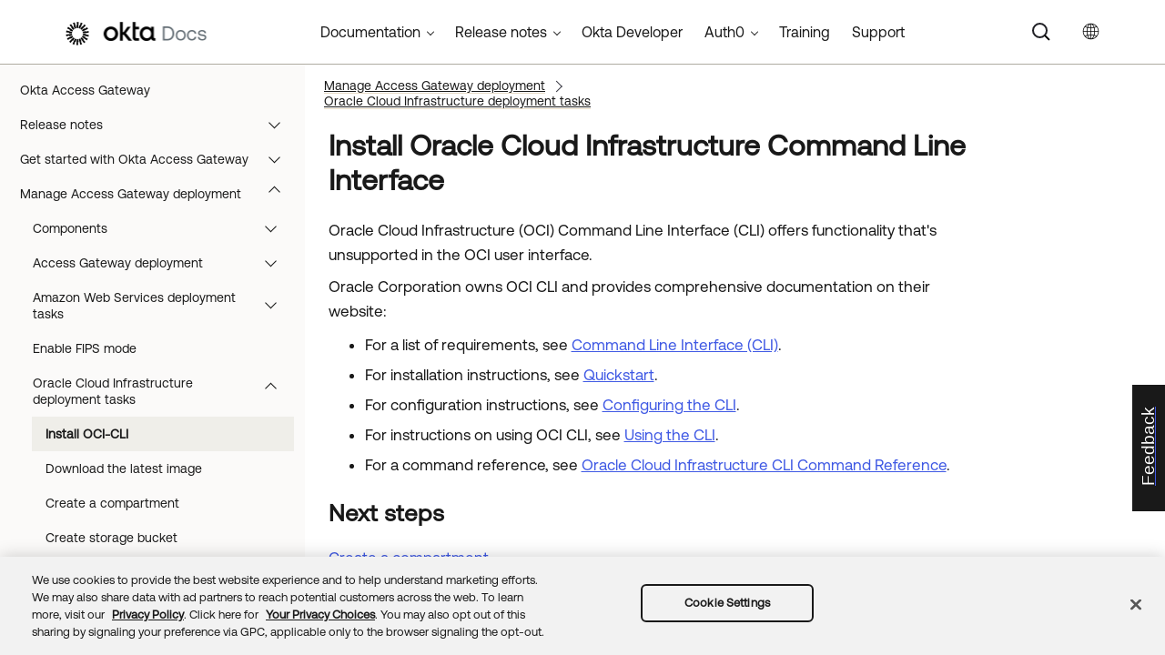

--- FILE ---
content_type: application/javascript; charset=UTF-8
request_url: https://help.okta.com/oag/en-us/Data/Tocs/oag__toc_oag_root_Chunk0.js?t=638981362833184962
body_size: 4569
content:
define({'/content/topics/access-gateway/about-access-gateway-applications.htm':{i:[251],t:['Applications'],b:['']},'/content/topics/access-gateway/about-admin-renomination.htm':{i:[202],t:['Admin renomination'],b:['']},'/content/topics/access-gateway/about-application-advanced.htm':{i:[258],t:['Advanced application settings'],b:['']},'/content/topics/access-gateway/about-application-attribute-datasources.htm':{i:[263],t:['Application attribute Data Stores'],b:['']},'/content/topics/access-gateway/about-application-attribute-elements.htm':{i:[264],t:['About application attribute elements'],b:['']},'/content/topics/access-gateway/about-application-attributes.htm':{i:[255],t:['Application attributes'],b:['']},'/content/topics/access-gateway/about-application-behaviors.htm':{i:[256],t:['App behaviors'],b:['']},'/content/topics/access-gateway/about-application-certificate-use.htm':{i:[207],t:['App certificate use'],b:['']},'/content/topics/access-gateway/about-application-cookie-headers.htm':{i:[321],t:['About application cookie headers fields'],b:['']},'/content/topics/access-gateway/about-application-datastores.htm':{i:[259],t:['Application data stores'],b:['']},'/content/topics/access-gateway/about-application-essentials.htm':{i:[253],t:['App essentials'],b:['']},'/content/topics/access-gateway/about-application-integration.htm':{i:[24],t:['Application integration overview'],b:['']},'/content/topics/access-gateway/about-application-policy-precedence.htm':{i:[418],t:['App policy precedence'],b:['']},'/content/topics/access-gateway/about-application-policy.htm':{i:[257],t:['App policy'],b:['']},'/content/topics/access-gateway/about-application-prot-web-res.htm':{i:[254],t:['App-protected web resources'],b:['']},'/content/topics/access-gateway/about-application-settings.htm':{i:[252],t:['Application settings'],b:['']},'/content/topics/access-gateway/about-backup-restore.htm':{i:[162],t:['Backup and restore operations'],b:['']},'/content/topics/access-gateway/about-cert-chain-validation.htm':{i:[208],t:['Client certificate validation behavior'],b:['']},'/content/topics/access-gateway/about-high-availability.htm':{i:[13],t:['High availability'],b:['']},'/content/topics/access-gateway/about-load-balancers.htm':{i:[195],t:['Load balancers'],b:['']},'/content/topics/access-gateway/about-log-levels.htm':{i:[176],t:['Logging levels'],b:['']},'/content/topics/access-gateway/about-log-storage.htm':{i:[178],t:['Logging storage'],b:['']},'/content/topics/access-gateway/about-logging.htm':{i:[175],t:['Logging'],b:['']},'/content/topics/access-gateway/about-networking-interfaces.htm':{i:[64],t:['Network interfaces'],b:['']},'/content/topics/access-gateway/about-oag-architecture-components.htm':{i:[63],t:['Components'],b:['']},'/content/topics/access-gateway/about-oag-certificates.htm':{i:[206],t:['Certificate use'],b:['']},'/content/topics/access-gateway/about-oag-deployment-tasks.htm':{i:[12],t:['Access Gateway deployment tasks'],b:['']},'/content/topics/access-gateway/about-oag-dns.htm':{i:[11],t:['DNS use'],b:['']},'/content/topics/access-gateway/about-oag-hc-lifecycle.htm':{i:[16],t:['Load balancing protected web resource health check lifecycle'],b:['']},'/content/topics/access-gateway/about-oag-lb-health-checks.htm':{i:[15],t:['Health checks for load balancing'],b:['']},'/content/topics/access-gateway/about-oag-load-balancers.htm':{i:[14],t:['Load balancing'],b:['']},'/content/topics/access-gateway/about-oag-log-files.htm':{i:[181,457],t:['Log formats and examples','Log Formats and examples'],b:['','']},'/content/topics/access-gateway/about-oag-monitoring.htm':{i:[17],t:['Monitoring'],b:['']},'/content/topics/access-gateway/about-oag-prereqs.htm':{i:[25,67],t:['Access Gateway deployment prerequisites','Access Gateway deployment prerequisites'],b:['','']},'/content/topics/access-gateway/about-oag-security-bp.htm':{i:[61],t:['Security best practices'],b:['']},'/content/topics/access-gateway/about-oag-ssl-term.htm':{i:[214],t:['SSL Termination'],b:['']},'/content/topics/access-gateway/about-oag-support-vpn.htm':{i:[19],t:['Okta Support access'],b:['']},'/content/topics/access-gateway/about-oag.htm':{i:[4],t:['Introduction to Access Gateway'],b:['']},'/content/topics/access-gateway/about-oktatenant-as-idp.htm':{i:[21],t:['Okta as IdP'],b:['']},'/content/topics/access-gateway/about-selective-upgrade.htm':{i:[18],t:['Selective upgrade'],b:['']},'/content/topics/access-gateway/about-sessions.htm':{i:[20],t:['Access Gateway and sessions'],b:['']},'/content/topics/access-gateway/about-trusted-domains.htm':{i:[172],t:['About trusted domains'],b:['']},'/content/topics/access-gateway/access-and-monitor-logs.htm':{i:[177],t:['Access and monitor logs from the Access Gateway Management console'],b:['']},'/content/topics/access-gateway/add-admin-app-okta-app.htm':{i:[157],t:['Create the application'],b:['']},'/content/topics/access-gateway/add-admin-app-okta-group.htm':{i:[156],t:['Add an Okta org group'],b:['']},'/content/topics/access-gateway/add-admin-app-okta-test.htm':{i:[158],t:['Test the Admin app integration'],b:['']},'/content/topics/access-gateway/add-admin-app-okta.htm':{i:[155],t:['Add an Access Gateway Admin UI console  app'],b:['']},'/content/topics/access-gateway/add-app-jde-app.htm':{i:[346],t:['Create the app in Access Gateway'],b:['']},'/content/topics/access-gateway/add-app-jde-enable-sso.htm':{i:[345],t:['Enable SSO in JD Edwards EnterpriseOne Console'],b:['']},'/content/topics/access-gateway/add-app-jde-group.htm':{i:[344],t:['Add an Okta org group'],b:['']},'/content/topics/access-gateway/add-app-jde-ref-arch.htm':{i:[348],t:['Oracle JD Edwards reference architecture'],b:['']},'/content/topics/access-gateway/add-app-jde-test.htm':{i:[347],t:['Test a JD Edwards-based app'],b:['']},'/content/topics/access-gateway/add-app-jde.htm':{i:[343],t:['Add an Oracle JD Edwards app'],b:['']},'/content/topics/access-gateway/add-app-kerberos-add-ker-service.htm':{i:[282],t:['Add Kerberos service'],b:['']},'/content/topics/access-gateway/add-app-kerberos-app.htm':{i:[284],t:['Create a Microsoft IIS IWA application'],b:['']},'/content/topics/access-gateway/add-app-kerberos-create-keytab.htm':{i:[281],t:['Create keytab'],b:['']},'/content/topics/access-gateway/add-app-kerberos-delegated-auth.htm':{i:[283],t:['Configure Windows Server IIS for constrained delegation'],b:['']},'/content/topics/access-gateway/add-app-kerberos-group.htm':{i:[278],t:['Add an Okta org group'],b:['']},'/content/topics/access-gateway/add-app-kerberos-ref-arch.htm':{i:[277],t:['Kerberos overview'],b:['']},'/content/topics/access-gateway/add-app-kerberos-test.htm':{i:[285],t:['Test Kerberos application'],b:['']},'/content/topics/access-gateway/add-app-kerberos-ts.htm':{i:[286],t:['Kerberos application troubleshooting and best practices'],b:['']},'/content/topics/access-gateway/add-app-kerberos-windns.htm':{i:[279],t:['Add Access Gateway to Windows DNS'],b:['']},'/content/topics/access-gateway/add-app-kerberos-winsa.htm':{i:[280],t:['Create a Windows Access Gateway service account'],b:['']},'/content/topics/access-gateway/add-app-kerberos.htm':{i:[276],t:['Add a Kerberos app'],b:['']},'/content/topics/access-gateway/add-app-peoplesoft.htm':{i:[395],t:['Add an Oracle PeopleSoft app'],b:['']},'/content/topics/access-gateway/add-app-portal-attributes.htm':{i:[291],t:['Add additional attributes'],b:['']},'/content/topics/access-gateway/add-app-portal-cert.htm':{i:[290],t:['Assign a certificate to a portal application'],b:['']},'/content/topics/access-gateway/add-app-portal-create.htm':{i:[289],t:['Create Access Gateway application'],b:['']},'/content/topics/access-gateway/add-app-portal-group.htm':{i:[288],t:['Add an Okta org group'],b:['']},'/content/topics/access-gateway/add-app-portal-policy.htm':{i:[292],t:['Add a redirect policy to a portal app'],b:['']},'/content/topics/access-gateway/add-app-portal-test.htm':{i:[293],t:['Test a portal-based app'],b:['']},'/content/topics/access-gateway/add-app-portal.htm':{i:[287],t:['Add a portal application'],b:['']},'/content/topics/access-gateway/add-app-ps-app.htm':{i:[399],t:['Configure the PeopleSoft application'],b:['']},'/content/topics/access-gateway/add-app-ps-config-pcode.htm':{i:[397],t:['Configure PeopleCode using the PeopleTools desktop client'],b:['']},'/content/topics/access-gateway/add-app-ps-config-psoft.htm':{i:[398],t:['Configure PeopleSoft using the PeopleSoft web portal'],b:['']},'/content/topics/access-gateway/add-app-ps-ref-arch.htm':{i:[396],t:['Oracle PeopleSoft reference architecture'],b:['']},'/content/topics/access-gateway/add-app-ps-test.htm':{i:[400],t:['Test Oracle PeopleSoft application'],b:['']},'/content/topics/access-gateway/add-app-qlik-app.htm':{i:[412],t:['Create the Qlik  app'],b:['']},'/content/topics/access-gateway/add-app-qlik-attr.htm':{i:[414],t:['Confirm Qlik app attributes'],b:['']},'/content/topics/access-gateway/add-app-qlik-cert.htm':{i:[413],t:['Assign a certificate to a Qlik app'],b:['']},'/content/topics/access-gateway/add-app-qlik-test.htm':{i:[415],t:['Test the Qlik integration'],b:['']},'/content/topics/access-gateway/add-app-qlik.htm':{i:[411],t:['Add a Qlik app'],b:['']},'/content/topics/access-gateway/add-app-saml-obtain-saml-info.htm':{i:[297],t:['Obtain required SAML data'],b:['']},'/content/topics/access-gateway/add-app-saml-pass-thru-add-bookmark.htm':{i:[300],t:['Add an Okta bookmark application'],b:['']},'/content/topics/access-gateway/add-app-saml-pass-thru-add-oag.htm':{i:[299],t:['Create an Access Gateway SAML proxy application'],b:['']},'/content/topics/access-gateway/add-app-saml-pass-thru-add-okta.htm':{i:[298],t:['Add an Okta SAML application'],b:['']},'/content/topics/access-gateway/add-app-saml-pass-thru-arch.htm':{i:[295],t:['SAML pass through reference architecture'],b:['']},'/content/topics/access-gateway/add-app-saml-pass-thru-group.htm':{i:[296],t:['Add an Okta org group'],b:['']},'/content/topics/access-gateway/add-app-saml-pass-thru-hide.htm':{i:[301],t:['Hide applications'],b:['']},'/content/topics/access-gateway/add-app-saml-pass-thru-test.htm':{i:[302],t:['Test the SAML pass through application'],b:['']},'/content/topics/access-gateway/add-app-saml-pass-thru.htm':{i:[294],t:['Add a SAML pass-through app'],b:['']},'/content/topics/access-gateway/add-app-sharepoint-arch.htm':{i:[304],t:['SharePoint application architecture'],b:['']},'/content/topics/access-gateway/add-app-sharepoint-conf-as-iisiwa.htm':{i:[308],t:['Configure SharePoint as IIS IWA application'],b:['']},'/content/topics/access-gateway/add-app-sharepoint-conf-as-revproxy.htm':{i:[309],t:['Configure SharePoint to work with a reverse proxy'],b:['']},'/content/topics/access-gateway/add-app-sharepoint-configure-kerb.htm':{i:[307],t:['Configure SharePoint as Kerberos'],b:['']},'/content/topics/access-gateway/add-app-sharepoint-confspn.htm':{i:[306],t:['Configure a SharePoint SPN and enable Kerberos'],b:['']},'/content/topics/access-gateway/add-app-sharepoint-review-current.htm':{i:[305],t:['Review and document existing architecture'],b:['']},'/content/topics/access-gateway/add-app-sharepoint-test.htm':{i:[310],t:['Test SharePoint integration'],b:['']},'/content/topics/access-gateway/add-app-sharepoint.htm':{i:[303],t:['Add a SharePoint application'],b:['']},'/content/topics/access-gateway/add-app-websocket-app.htm':{i:[312],t:['Create the application in Access Gateway'],b:['']},'/content/topics/access-gateway/add-app-websocket-attrs.htm':{i:[314],t:['Add attributes'],b:['']},'/content/topics/access-gateway/add-app-websocket-cert.htm':{i:[313],t:['Assign certificate to a web socket application'],b:['']},'/content/topics/access-gateway/add-app-websocket-policy.htm':{i:[315],t:['Add required access policy'],b:['']},'/content/topics/access-gateway/add-app-websocket-test.htm':{i:[316],t:['Test WebSocket-based applications'],b:['']},'/content/topics/access-gateway/add-app-websocket-ts.htm':{i:[317],t:['Troubleshoot a WebSocket integration'],b:['']},'/content/topics/access-gateway/add-app-websocket.htm':{i:[311],t:['Add a Websocket-based application'],b:['']},'/content/topics/access-gateway/add-generic-header-app-attrs.htm':{i:[273],t:['Add additional header app attributes'],b:['']},'/content/topics/access-gateway/add-generic-header-app-cert.htm':{i:[272],t:['Add a certificate to the header application'],b:['']},'/content/topics/access-gateway/add-generic-header-app-oapp.htm':{i:[271],t:['Create the application in Access Gateway'],b:['']},'/content/topics/access-gateway/add-generic-header-app-policy.htm':{i:[274],t:['Add additional header app policy'],b:['']},'/content/topics/access-gateway/add-generic-header-app-test.htm':{i:[275],t:['Test a header based application'],b:['']},'/content/topics/access-gateway/add-generic-header-app.htm':{i:[269],t:['Add a generic header app'],b:['']},'/content/topics/access-gateway/add-generic-header-ref-arch.htm':{i:[270],t:['Header reference architecture'],b:['']},'/content/topics/access-gateway/add-no-auth-app-attrs.htm':{i:[352],t:['Add additional no-auth app attributes'],b:['']},'/content/topics/access-gateway/add-no-auth-app-cert.htm':{i:[351],t:['Add a certificate to the no auth application'],b:['']},'/content/topics/access-gateway/add-no-auth-app-oapp.htm':{i:[350],t:['Create no-auth application in Access Gateway'],b:['']},'/content/topics/access-gateway/add-no-auth-app-test.htm':{i:[353],t:['Test the no-auth app'],b:['']},'/content/topics/access-gateway/add-no-auth-app.htm':{i:[349],t:['Add a no-auth app to Access Gateway'],b:['']},'/content/topics/access-gateway/add-oracle-accessgate-app.htm':{i:[355],t:['Create Oracle AccessGate app'],b:['']},'/content/topics/access-gateway/add-oracle-accessgate-test.htm':{i:[356],t:['Test the Oracle AccessGate integration'],b:['']},'/content/topics/access-gateway/add-oracle-accessgate.htm':{i:[354],t:['Add an Oracle AccessGate app'],b:['']},'/content/topics/access-gateway/add-oracle-appx-app.htm':{i:[363],t:['Create an Oracle Application Express app'],b:['']},'/content/topics/access-gateway/add-oracle-appx-attrs.htm':{i:[365],t:['Confirm Oracle Application Express application attributes'],b:['']},'/content/topics/access-gateway/add-oracle-appx-cert.htm':{i:[364],t:['Assign a certificate to an Oracle Application Express application'],b:['']},'/content/topics/access-gateway/add-oracle-appx-test.htm':{i:[366],t:['Test the Oracle Application Express integration'],b:['']},'/content/topics/access-gateway/add-oracle-appx.htm':{i:[362],t:['Add an Oracle Application Express app'],b:['']},'/content/topics/access-gateway/add-oracle-bi-app.htm':{i:[368],t:['Create the Oracle BI Enterprise Edition app'],b:['']},'/content/topics/access-gateway/add-oracle-bi-attr.htm':{i:[370],t:['Confirm Oracle BI Enterprise Edition app attributes'],b:['']},'/content/topics/access-gateway/add-oracle-bi-cert.htm':{i:[369],t:['Assign a certificate to an Oracle BI Enterprise Express app'],b:['']},'/content/topics/access-gateway/add-oracle-bi-test.htm':{i:[371],t:['Test the Oracle BI Enterprise Edition integration'],b:['']},'/content/topics/access-gateway/add-oracle-bi.htm':{i:[367],t:['Add an Oracle BI Enterprise Edition app'],b:['']},'/content/topics/access-gateway/add-oracle-demantra-app.htm':{i:[373],t:['Create the Oracle Demantra app'],b:['']},'/content/topics/access-gateway/add-oracle-demantra-attr.htm':{i:[375],t:['Confirm Oracle Demantra app attributes'],b:['']},'/content/topics/access-gateway/add-oracle-demantra-cert.htm':{i:[374],t:['Assign a certificate to an Oracle Demantra app'],b:['']},'/content/topics/access-gateway/add-oracle-demantra-test.htm':{i:[376],t:['Test the Oracle Demantra integration'],b:['']},'/content/topics/access-gateway/add-oracle-demantra.htm':{i:[372],t:['Add an Oracle Demantra app'],b:['']},'/content/topics/access-gateway/add-oracle-ebs-classic-ref-arch.htm':{i:[379],t:['Oracle E-Business Suite with Access Gateway Classic SSO reference architecture'],b:['']},'/content/topics/access-gateway/add-oracle-ebs-rapid-ref-arch.htm':{i:[378],t:['Oracle E-Business Suite with Access Gateway Rapid SSO reference architecture'],b:['']},'/content/topics/access-gateway/add-oracle-ebs-sso-app.htm':{i:[382],t:['Create the Rapid or Classic EBS app'],b:['']},'/content/topics/access-gateway/add-oracle-ebs-sso-config-rapid.htm':{i:[381],t:['Configure Oracle E-Business Suite for Rapid SSO and create the DBC file'],b:['']},'/content/topics/access-gateway/add-oracle-ebs-sso-group.htm':{i:[380],t:['Add an Okta org group'],b:['']},'/content/topics/access-gateway/add-oracle-ebs-sso-test.htm':{i:[383],t:['Test the Oracle E-Business Suite integration'],b:['']},'/content/topics/access-gateway/add-oracle-ebs-sso.htm':{i:[377],t:['Integrate an Oracle E-Business Suite app with Access Gateway'],b:['']},'/content/topics/access-gateway/add-oracle-ebs-troubleshooting.htm':{i:[384],t:['Troubleshoot Oracle E-Business Suite apps'],b:['']},'/content/topics/access-gateway/add-oracle-forms-app.htm':{i:[386],t:['Create the Oracle Forms app'],b:['']},'/content/topics/access-gateway/add-oracle-forms-attr.htm':{i:[388],t:['Confirm Oracle Forms application attributes'],b:['']},'/content/topics/access-gateway/add-oracle-forms-cert.htm':{i:[387],t:['Assign a certificate to an Oracle Forms application'],b:['']},'/content/topics/access-gateway/add-oracle-forms-test.htm':{i:[389],t:['Test the Oracle Forms integration'],b:['']},'/content/topics/access-gateway/add-oracle-forms.htm':{i:[385],t:['Add an Oracle Forms  app'],b:['']},'/content/topics/access-gateway/add-oracle-hyperion-app.htm':{i:[391],t:['Create the Oracle Hyperion application'],b:['']},'/content/topics/access-gateway/add-oracle-hyperion-attr.htm':{i:[393],t:['Confirm Oracle Hyperion application attributes'],b:['']},'/content/topics/access-gateway/add-oracle-hyperion-cert.htm':{i:[392],t:['Assign a certificate to an Oracle Hyperion application'],b:['']},'/content/topics/access-gateway/add-oracle-hyperion-test.htm':{i:[394],t:['Test the Oracle Hypersion integration'],b:['']},'/content/topics/access-gateway/add-oracle-hyperion.htm':{i:[390],t:['Add an Oracle Hyperion app'],b:['']},'/content/topics/access-gateway/add-oracle-plm-app.htm':{i:[358],t:['Create the Oracle Agile PLM application'],b:['']},'/content/topics/access-gateway/add-oracle-plm-attrs.htm':{i:[360],t:['Confirm attributes'],b:['']},'/content/topics/access-gateway/add-oracle-plm-cert.htm':{i:[359],t:['Assign a certificate to an Oracle Agile PLM application'],b:['']},'/content/topics/access-gateway/add-oracle-plm-test.htm':{i:[361],t:['Test the Oracle Agile PLM integration'],b:['']},'/content/topics/access-gateway/add-oracle-plm.htm':{i:[357],t:['Add an Oracle Agile PLM app'],b:['']},'/content/topics/access-gateway/add-oracle-webcenter-app.htm':{i:[402],t:['Create the Oracle WebCenter application'],b:['']},'/content/topics/access-gateway/add-oracle-webcenter-attr.htm':{i:[404],t:['Confirm Oracle WebCenter application attributes'],b:['']},'/content/topics/access-gateway/add-oracle-webcenter-cert.htm':{i:[403],t:['Assign a certificate to an Oracle WebCenter application'],b:['']},'/content/topics/access-gateway/add-oracle-webcenter-test.htm':{i:[405],t:['Test the Oracle WebCenter integration'],b:['']},'/content/topics/access-gateway/add-oracle-webcenter.htm':{i:[401],t:['Add an Oracle WebCenter app'],b:['']},'/content/topics/access-gateway/add-oracle-wls-app.htm':{i:[407],t:['Create the Oracle WebLogic Server application'],b:['']},'/content/topics/access-gateway/add-oracle-wls-attr.htm':{i:[409],t:['Confirm Oracle WebLogic Server application attributes'],b:['']},'/content/topics/access-gateway/add-oracle-wls-cert.htm':{i:[408],t:['Assign a certificate to an Oracle WebLogic Server application'],b:['']},'/content/topics/access-gateway/add-oracle-wls-test.htm':{i:[410],t:['Test the Oracle WebLogic Server integration'],b:['']},'/content/topics/access-gateway/add-oracle-wls.htm':{i:[406],t:['Add an Oracle WebLogic Server app'],b:['']},'/content/topics/access-gateway/add-sample-cookie-app.htm':{i:[320],t:['Create sample cookie application'],b:['']},'/content/topics/access-gateway/add-sample-cookie-attr.htm':{i:[323],t:['Add attributes'],b:['']},'/content/topics/access-gateway/add-sample-cookie-cert.htm':{i:[322],t:['Add a certificate to the sample cookie application'],b:['']},'/content/topics/access-gateway/add-sample-cookie-test.htm':{i:[324],t:['Test a sample cookie application'],b:['']},'/content/topics/access-gateway/add-sample-cookie.htm':{i:[319],t:['Add a sample cookie app'],b:['']},'/content/topics/access-gateway/add-sample-header-app.htm':{i:[326],t:['Create a sample header application'],b:['']},'/content/topics/access-gateway/add-sample-header-attr.htm':{i:[328],t:['Add an attribute'],b:['']},'/content/topics/access-gateway/add-sample-header-cert.htm':{i:[327],t:['Add a certificate to the sample header application'],b:['']},'/content/topics/access-gateway/add-sample-header-test.htm':{i:[329],t:['Test a sample header application'],b:['']},'/content/topics/access-gateway/add-sample-header.htm':{i:[35,325],t:['Add a sample header app','Add a sample header app'],b:['','']},'/content/topics/access-gateway/add-sample-policy-app.htm':{i:[331],t:['Create a sample policy application'],b:['']},'/content/topics/access-gateway/add-sample-policy-attr.htm':{i:[333],t:['Add attributes'],b:['']},'/content/topics/access-gateway/add-sample-policy-cert.htm':{i:[332],t:['Add a certificate to the sample policy application'],b:['']},'/content/topics/access-gateway/add-sample-policy-policy.htm':{i:[334],t:['Add required access policy'],b:['']},'/content/topics/access-gateway/add-sample-policy-test.htm':{i:[335],t:['Test a sample policy application'],b:['']},'/content/topics/access-gateway/add-sample-policy.htm':{i:[330],t:['Add a sample policy application'],b:['']},'/content/topics/access-gateway/add-sample-proxy-app.htm':{i:[337],t:['Create sample proxy application'],b:['']},'/content/topics/access-gateway/add-sample-proxy-attr.htm':{i:[339],t:['Add attributes'],b:['']},'/content/topics/access-gateway/add-sample-proxy-cert.htm':{i:[338],t:['Add a certificate to the sample proxy application'],b:['']},'/content/topics/access-gateway/add-sample-proxy-policy.htm':{i:[340],t:['Add required access policy'],b:['']},'/content/topics/access-gateway/add-sample-proxy-test.htm':{i:[341],t:['Test a sample proxy application'],b:['']},'/content/topics/access-gateway/add-sample-proxy.htm':{i:[336],t:['Add a sample proxy app'],b:['']},'/content/topics/access-gateway/admin-app-types.htm':{i:[261],t:['Access Gateway supported apps'],b:['']},'/content/topics/access-gateway/admin-first-login-admin-console.htm':{i:[150],t:['Sign in for the first time: Access Gateway Admin UI console'],b:['']},'/content/topics/access-gateway/admin-first-login-mgmt-console.htm':{i:[141],t:['Sign in for the first time: Access Gateway Management console'],b:['']},'/content/topics/access-gateway/admin-password-policies.htm':{i:[142],t:['Access Gateway password strength requirements'],b:['']},'/content/topics/access-gateway/admin-renomination-perform.htm':{i:[201],t:['Perform admin renomination'],b:['']},'/content/topics/access-gateway/admin-renomination-workflow.htm':{i:[203],t:['Admin renomination workflow'],b:['']},'/content/topics/access-gateway/admin-settings-authmod-test.htm':{i:[236],t:['Test the Access Gateway Local Auth Module'],b:['']},'/content/topics/access-gateway/admin-settings-authmod.htm':{i:[235],t:['Reset the credentials for the Access Gateway Local Auth Module'],b:['']},'/content/topics/access-gateway/admin-settings-datastore-add-db.htm':{i:[442],t:['Add Database data stores'],b:['']},'/content/topics/access-gateway/admin-settings-datastore-add-ldap.htm':{i:[443],t:['Add LDAP DataStores'],b:['']},'/content/topics/access-gateway/admin-settings-datastore-manage.htm':{i:[444],t:['Manage data stores'],b:['']},'/content/topics/access-gateway/admin-settings-datastores-administer.htm':{i:[441],t:['Administer data stores'],b:['']},'/content/topics/access-gateway/admin-settings-log-download.htm':{i:[191],t:['Download log files'],b:['']},'/content/topics/access-gateway/admin-settings-logging-disk-in-use.htm':{i:[180],t:['Examine disk in use'],b:['']},'/content/topics/access-gateway/admin-settings-logging-faq.htm':{i:[188],t:['Frequently Asked Questions'],b:['']},'/content/topics/access-gateway/admin-settings-logging-log-level.htm':{i:[179],t:['Manage log verbosity'],b:['']},'/content/topics/access-gateway/admin-settings-logging-manage.htm':{i:[189],t:['Manage log forwarders'],b:['']},'/content/topics/access-gateway/admin-settings-logging-troubleshooting.htm':{i:[190],t:['Troubleshooting'],b:['']},'/content/topics/access-gateway/admin-settings-logging.htm':{i:[187],t:['Configure log forwarders'],b:['']},'/content/topics/access-gateway/admin-support-vpn.htm':{i:[160],t:['Manage Okta Support access to Access Gateway'],b:['']},'/content/topics/access-gateway/advanced-oag-policy-development.htm':{i:[424],t:['Develop an advanced Access Gateway policy'],b:['']},'/content/topics/access-gateway/advanced-oag-policy-examples.htm':{i:[425],t:['Advanced Access Gateway policy examples'],b:['']},'/content/topics/access-gateway/advanced-oag-policy.htm':{i:[423],t:['Advanced Access Gateway policy'],b:['']},'/content/topics/access-gateway/ag-main.htm':{i:[0],t:['Okta Access Gateway'],b:['']},'/content/topics/access-gateway/api-enable-disable.htm':{i:[22],t:['Enable or disable the Access Gateway API'],b:['']},'/content/topics/access-gateway/application-advanced-session-timeouts.htm':{i:[434],t:['Application session timeout interaction'],b:['']},'/content/topics/access-gateway/application-attributes.htm':{i:[262],t:['App attributes'],b:['']},'/content/topics/access-gateway/application-integration-bp.htm':{i:[426],t:['App integration FAQ'],b:['']},'/content/topics/access-gateway/application-tasks.htm':{i:[427],t:['Common application tasks'],b:['']},'/content/topics/access-gateway/architecture.htm':{i:[55],t:['Example architecture'],b:['']},'/content/topics/access-gateway/backup-faq.htm':{i:[165],t:['Backup FAQs'],b:['']},'/content/topics/access-gateway/backup-manage.htm':{i:[164],t:['Backup reference'],b:['']},'/content/topics/access-gateway/backup-restore.htm':{i:[163],t:['Perform restores'],b:['']},'/content/topics/access-gateway/basic-health-check.htm':{i:[456],t:['Basic health check'],b:['']},'/content/topics/access-gateway/best-practices-header.htm':{i:[445],t:['Best practices: Header apps'],b:['']},'/content/topics/access-gateway/boot-strap-oag-add-console-app.htm':{i:[34],t:['Add an Access Gateway Admin UI console application'],b:['']},'/content/topics/access-gateway/boot-strap-oag-aws-create-roles.htm':{i:[42],t:['Create and associate AWS roles'],b:['']},'/content/topics/access-gateway/boot-strap-oag-aws-download-image.htm':{i:[37],t:['Download the latest Amazon Web Services image'],b:['']},'/content/topics/access-gateway/boot-strap-oag-aws-elastic-ip.htm':{i:[45],t:['Obtain AWS Elastic IP address'],b:['']},'/content/topics/access-gateway/boot-strap-oag-aws-import.htm':{i:[43],t:['Import an OVA to AWS'],b:['']},'/content/topics/access-gateway/boot-strap-oag-aws-launch.htm':{i:[44],t:['Launch as AWS instance'],b:['']},'/content/topics/access-gateway/boot-strap-oag-aws-post-deploy.htm':{i:[46],t:['Amazon Web Services post-deployment tasks'],b:['']},'/content/topics/access-gateway/boot-strap-oag-aws-upload-ova.htm':{i:[41],t:['Upload an OVA to an AWS S3 bucket'],b:['']},'/content/topics/access-gateway/boot-strap-oag-aws.htm':{i:[36],t:['Bootstrap Access Gateway with Amazon Web Services'],b:['']},'/content/topics/access-gateway/boot-strap-oag-configure-etc-hosts.htm':{i:[31],t:['Add admin host entries'],b:['']},'/content/topics/access-gateway/boot-strap-oag-initial-reset.htm':{i:[29],t:['Reset Access Gateway and verify its configuration'],b:['']},'/content/topics/access-gateway/boot-strap-oag.htm':{i:[26],t:['Deploy Access Gateway for development environments'],b:['']},'/content/topics/access-gateway/capacity-planning-sizing.htm':{i:[5,66],t:['Capacity planning and Access Gateway','Capacity planning and Access Gateway'],b:['','']},'/content/topics/access-gateway/cert-chain-operations.htm':{i:[216],t:['Certificate chain operations'],b:['']},'/content/topics/access-gateway/cert-workflow-associate-cert-adminconsole.htm':{i:[213],t:['Associate a default host certificate using the Access Gateway Admin UI console'],b:['']},'/content/topics/access-gateway/cert-workflow-associate-cert.htm':{i:[212],t:['Associate certificates'],b:['']},'/content/topics/access-gateway/cert-workflow-obtain-cert.htm':{i:[210],t:['Obtain certificates'],b:['']},'/content/topics/access-gateway/cert-workflow-upload.htm':{i:[211],t:['Upload certificates'],b:['']},'/content/topics/access-gateway/command-line-console-reference-cert-chain.htm':{i:[246],t:['Client certificate chains'],b:['']},'/content/topics/access-gateway/command-line-console-reference-chng-pwd.htm':{i:[244],t:['Change passwords'],b:['']},'/content/topics/access-gateway/command-line-console-reference-first-login.htm':{i:[238],t:['Sign in for the first time'],b:['']},'/content/topics/access-gateway/command-line-console-reference-kerberos.htm':{i:[241],t:['Kerberos'],b:['']},'/content/topics/access-gateway/command-line-console-reference-monitor.htm':{i:[242],t:['Monitor'],b:['']},'/content/topics/access-gateway/command-line-console-reference-network.htm':{i:[173,239],t:['Manage trusted domains in Management console reference','Access Gateway Network Setup menu'],b:['','']},'/content/topics/access-gateway/command-line-console-reference-service.htm':{i:[240],t:['Services'],b:['']},'/content/topics/access-gateway/command-line-console-reference-supp-conn.htm':{i:[245],t:['Support connection'],b:['']},'/content/topics/access-gateway/command-line-console-reference-system.htm':{i:[243],t:['System menu'],b:['']}});

--- FILE ---
content_type: application/javascript
request_url: https://data.pendo.io/data/guide.js/a9bd3885-93ae-46ab-700b-dd29e613c19d?id=20&jzb=eJx9j7FqwzAQQP9Fc2QlbpvBU0MSiik4LYkLmcwhqbawrBPWOU0o_vfIHdyh0E3cPZ7efbOLCYawzxXLWPW2L3aH6lS1x-vj-fzS4usnWzCQEgdHP8hmuz2UxYmXRf5e7nm-i_uht3HTEPmQCdFo6xNsCRKJnUCohXZ8CEKiI-1IEHojg4hSHQKvgfQX3ITS3uKNozRcWpM01EUxWvXxm-cGaxes0wQKCFg2t09P80-_BVcPUOtIaFeVx2ePwVzZOF82C_5eFyEPfezezGgcxYDJlq7FKhXpMn2Kv1x0Hwy6aZw8LNfJqvI9Km6QjeMd0nF2GQ&v=2.306.1_prod-io&ct=1766781554923
body_size: 25
content:
pendo.guidesPayload({"guides":[],"normalizedUrl":"http://help.okta.com/oag/en-us/content/topics/access-gateway/deploy-oci-cli.htm","lastGuideStepSeen":{"isMultiStep":false,"state":""},"guideWidget":{"enabled":false,"hidePoweredBy":false},"guideCssUrl":"","throttling":{},"autoOrdering":[],"globalJsUrl":"","segmentFlags":[],"designerEnabled":false,"features":null,"id":"20","preventCodeInjection":true});

--- FILE ---
content_type: application/javascript; charset=UTF-8
request_url: https://help.okta.com/oag/en-us/Data/Tocs/oag__toc_oag_root.js?t=638981362833184962
body_size: 1309
content:
define({numchunks:2,prefix:'oag__toc_oag_root_Chunk',chunkstart:['/content/topics/access-gateway/about-access-gateway-applications.htm','/content/topics/access-gateway/command-line-console-reference.htm'],tree:{n:[{i:0,c:0},{i:1,c:1,n:[{i:2,c:1}]},{i:3,c:1,n:[{i:4,c:0},{i:5,c:0},{i:6,c:1},{i:7,c:1,n:[{i:8,c:1},{i:9,c:1},{i:10,c:1}]},{i:11,c:0},{i:12,c:0},{i:13,c:0},{i:14,c:0,n:[{i:15,c:0,n:[{i:16,c:0}]}]},{i:17,c:0},{i:18,c:0},{i:19,c:0},{i:20,c:0},{i:21,c:0},{i:22,c:0},{i:23,c:1},{i:24,c:0},{i:25,c:0},{i:26,c:0,n:[{i:27,c:1},{i:28,c:1},{i:29,c:0},{i:30,c:1},{i:31,c:0},{i:32,c:1},{i:33,c:1},{i:34,c:0},{i:35,c:0}]},{i:36,c:0,n:[{i:37,c:0},{i:38,c:1},{i:39,c:1},{i:40,c:1},{i:41,c:0},{i:42,c:0},{i:43,c:0},{i:44,c:0},{i:45,c:0},{i:46,c:0}]},{i:47,c:1,n:[{i:48,c:1},{i:49,c:1},{i:50,c:1},{i:51,c:1},{i:52,c:1}]},{i:53,c:1},{i:54,c:1},{i:55,c:0},{i:56,c:1,n:[{i:57,c:1},{i:58,c:1},{i:59,c:1},{i:60,c:1}]},{i:61,c:0}]},{i:62,c:1,n:[{i:63,c:0,n:[{i:64,c:0}]},{i:65,c:1,n:[{i:66,c:0},{i:67,c:0},{i:68,c:1}]},{i:69,c:1,n:[{i:70,c:1},{i:71,c:1},{i:72,c:1},{i:73,c:1},{i:74,c:1},{i:75,c:1},{i:76,c:1},{i:77,c:1},{i:78,c:1},{i:79,c:1},{i:80,c:1,n:[{i:81,c:1},{i:82,c:1},{i:83,c:1},{i:84,c:1}]}]},{i:85,c:1},{i:86,c:1,n:[{i:87,c:1},{i:88,c:1},{i:89,c:1},{i:90,c:1},{i:91,c:1},{i:92,c:1},{i:93,c:1},{i:94,c:1},{i:95,c:1},{i:96,c:1,n:[{i:97,c:1},{i:98,c:1},{i:99,c:1}]}]},{i:100,c:1,n:[{i:101,c:1},{i:102,c:1}]},{i:103,c:1,n:[{i:104,c:1},{i:105,c:1},{i:106,c:1},{i:107,c:1},{i:108,c:1},{i:109,c:1},{i:110,c:1}]},{i:111,c:1,n:[{i:112,c:1},{i:113,c:1},{i:114,c:1},{i:115,c:1},{i:116,c:1},{i:117,c:1},{i:118,c:1},{i:119,c:1},{i:120,c:1},{i:121,c:1},{i:122,c:1,n:[{i:123,c:1},{i:124,c:1},{i:125,c:1}]}]},{i:126,c:1,n:[{i:127,c:1},{i:128,c:1},{i:129,c:1},{i:130,c:1},{i:131,c:1},{i:132,c:1}]},{i:133,c:1,n:[{i:134,c:1},{i:135,c:1},{i:136,c:1}]},{i:137,c:1,n:[{i:138,c:1},{i:139,c:1}]},{i:140,c:1,n:[{i:141,c:0,n:[{i:142,c:0}]},{i:143,c:1},{i:144,c:1},{i:145,c:1},{i:146,c:1},{i:147,c:1},{i:148,c:1},{i:149,c:1},{i:150,c:0},{i:151,c:1},{i:152,c:1},{i:153,c:1},{i:154,c:1},{i:155,c:0,n:[{i:156,c:0},{i:157,c:0},{i:158,c:0}]}]}]},{i:159,c:1,n:[{i:160,c:0},{i:161,c:1,n:[{i:162,c:0},{i:163,c:0},{i:164,c:0},{i:165,c:0}]},{i:166,c:1,n:[{i:167,c:1},{i:168,c:1},{i:169,c:1},{i:170,c:1}]},{i:171,c:1,n:[{i:172,c:0},{i:173,c:0}]},{i:174,c:1,n:[{i:175,c:0},{i:176,c:0},{i:177,c:0},{i:178,c:0},{i:179,c:0},{i:180,c:0},{i:181,c:0,n:[{i:182,c:1},{i:183,c:1},{i:184,c:1},{i:185,c:1},{i:186,c:1}]},{i:187,c:0,n:[{i:188,c:0},{i:189,c:0},{i:190,c:0}]},{i:191,c:0,n:[{i:192,c:1}]}]},{i:193,c:1},{i:194,c:1,n:[{i:195,c:0,n:[{i:196,c:1}]},{i:197,c:1},{i:198,c:1},{i:199,c:1},{i:200,c:1}]},{i:201,c:0,n:[{i:202,c:0},{i:203,c:0},{i:204,c:1}]},{i:205,c:1,n:[{i:206,c:0},{i:207,c:0},{i:208,c:0},{i:209,c:1,n:[{i:210,c:0},{i:211,c:0},{i:212,c:0},{i:213,c:0},{i:214,c:0}]},{i:215,c:1,n:[{i:216,c:0},{i:217,c:1},{i:218,c:1}]},{i:219,c:1}]},{i:220,c:1},{i:221,c:1,n:[{i:222,c:1},{i:223,c:1}]},{i:224,c:1},{i:225,c:1,n:[{i:226,c:1},{i:227,c:1},{i:228,c:1,n:[{i:229,c:1},{i:230,c:1},{i:231,c:1},{i:232,c:1},{i:233,c:1},{i:234,c:1}]}]},{i:235,c:0,n:[{i:236,c:0}]},{i:237,c:1,n:[{i:238,c:0},{i:239,c:0},{i:240,c:0},{i:241,c:0},{i:242,c:0},{i:243,c:0},{i:244,c:0},{i:245,c:0},{i:246,c:0},{i:247,c:1}]},{i:248,c:1}]},{i:249,c:1,n:[{i:250,c:1,n:[{i:251,c:0,n:[{i:252,c:0},{i:253,c:0},{i:254,c:0},{i:255,c:0},{i:256,c:0},{i:257,c:0},{i:258,c:0},{i:259,c:0}]},{i:260,c:1},{i:261,c:0}]},{i:262,c:0,n:[{i:263,c:0},{i:264,c:0},{i:265,c:1},{i:266,c:1}]},{i:267,c:1},{i:268,c:1,n:[{i:269,c:0,n:[{i:270,c:0},{i:271,c:0},{i:272,c:0},{i:273,c:0},{i:274,c:0},{i:275,c:0}]},{i:276,c:0,n:[{i:277,c:0},{i:278,c:0},{i:279,c:0},{i:280,c:0},{i:281,c:0},{i:282,c:0},{i:283,c:0},{i:284,c:0},{i:285,c:0},{i:286,c:0}]},{i:287,c:0,n:[{i:288,c:0},{i:289,c:0},{i:290,c:0},{i:291,c:0},{i:292,c:0},{i:293,c:0}]},{i:294,c:0,n:[{i:295,c:0},{i:296,c:0},{i:297,c:0},{i:298,c:0},{i:299,c:0},{i:300,c:0},{i:301,c:0},{i:302,c:0}]},{i:303,c:0,n:[{i:304,c:0},{i:305,c:0},{i:306,c:0},{i:307,c:0},{i:308,c:0},{i:309,c:0},{i:310,c:0}]},{i:311,c:0,n:[{i:312,c:0},{i:313,c:0},{i:314,c:0},{i:315,c:0},{i:316,c:0},{i:317,c:0}]}]},{i:318,c:1,n:[{i:319,c:0,n:[{i:320,c:0},{i:321,c:0},{i:322,c:0},{i:323,c:0},{i:324,c:0}]},{i:325,c:0,n:[{i:326,c:0},{i:327,c:0},{i:328,c:0},{i:329,c:0}]},{i:330,c:0,n:[{i:331,c:0},{i:332,c:0},{i:333,c:0},{i:334,c:0},{i:335,c:0}]},{i:336,c:0,n:[{i:337,c:0},{i:338,c:0},{i:339,c:0},{i:340,c:0},{i:341,c:0}]}]},{i:342,c:1,n:[{i:343,c:0,n:[{i:344,c:0},{i:345,c:0},{i:346,c:0},{i:347,c:0},{i:348,c:0}]},{i:349,c:0,n:[{i:350,c:0},{i:351,c:0},{i:352,c:0},{i:353,c:0}]},{i:354,c:0,n:[{i:355,c:0},{i:356,c:0}]},{i:357,c:0,n:[{i:358,c:0},{i:359,c:0},{i:360,c:0},{i:361,c:0}]},{i:362,c:0,n:[{i:363,c:0},{i:364,c:0},{i:365,c:0},{i:366,c:0}]},{i:367,c:0,n:[{i:368,c:0},{i:369,c:0},{i:370,c:0},{i:371,c:0}]},{i:372,c:0,n:[{i:373,c:0},{i:374,c:0},{i:375,c:0},{i:376,c:0}]},{i:377,c:0,n:[{i:378,c:0},{i:379,c:0},{i:380,c:0},{i:381,c:0},{i:382,c:0},{i:383,c:0},{i:384,c:0}]},{i:385,c:0,n:[{i:386,c:0},{i:387,c:0},{i:388,c:0},{i:389,c:0}]},{i:390,c:0,n:[{i:391,c:0},{i:392,c:0},{i:393,c:0},{i:394,c:0}]},{i:395,c:0,n:[{i:396,c:0},{i:397,c:0},{i:398,c:0},{i:399,c:0},{i:400,c:0}]},{i:401,c:0,n:[{i:402,c:0},{i:403,c:0},{i:404,c:0},{i:405,c:0}]},{i:406,c:0,n:[{i:407,c:0},{i:408,c:0},{i:409,c:0},{i:410,c:0}]},{i:411,c:0,n:[{i:412,c:0},{i:413,c:0},{i:414,c:0},{i:415,c:0}]}]},{i:416,c:1,n:[{i:417,c:1},{i:418,c:0},{i:419,c:1,n:[{i:420,c:1}]},{i:421,c:1},{i:422,c:1},{i:423,c:0,n:[{i:424,c:0},{i:425,c:0}]}]},{i:426,c:0},{i:427,c:0,n:[{i:428,c:1},{i:429,c:1,n:[{i:430,c:1}]},{i:431,c:1},{i:432,c:1},{i:433,c:1,n:[{i:434,c:0}]},{i:435,c:1},{i:436,c:1},{i:437,c:1},{i:438,c:1},{i:439,c:1},{i:440,c:1},{i:441,c:0,n:[{i:442,c:0},{i:443,c:0},{i:444,c:0}]}]},{i:445,c:0}]},{i:446,c:1,n:[{i:447,c:1,n:[{i:448,c:1},{i:449,c:1},{i:450,c:1},{i:451,c:1},{i:452,c:1}]},{i:453,c:1},{i:454,c:1},{i:455,c:1},{i:456,c:0},{i:457,c:0,n:[{i:458,c:1},{i:459,c:1},{i:460,c:1},{i:461,c:1},{i:462,c:1}]}]},{i:463,c:1,n:[{i:464,c:1,n:[{i:465,c:1},{i:466,c:1},{i:467,c:1},{i:468,c:1},{i:469,c:1}]},{i:470,c:1,n:[{i:471,c:1},{i:472,c:1},{i:473,c:1},{i:474,c:1},{i:475,c:1}]},{i:476,c:1,n:[{i:477,c:1},{i:478,c:1},{i:479,c:1}]},{i:480,c:1,n:[{i:481,c:1},{i:482,c:1},{i:483,c:1},{i:484,c:1}]},{i:485,c:1,n:[{i:486,c:1},{i:487,c:1},{i:488,c:1},{i:489,c:1},{i:490,c:1}]},{i:491,c:1,n:[{i:492,c:1},{i:493,c:1},{i:494,c:1},{i:495,c:1}]},{i:496,c:1,n:[{i:497,c:1},{i:498,c:1},{i:499,c:1}]}]}]}});

--- FILE ---
content_type: application/javascript; charset=UTF-8
request_url: https://help.okta.com/oag/en-us/Resources/Scripts/require.config.js
body_size: -114
content:
require.config({
    urlArgs: 't=638981362833184962'
});

--- FILE ---
content_type: application/javascript; charset=UTF-8
request_url: https://help.okta.com/oag/en-us/Data/Tocs/oag__toc_oag_root_Chunk1.js?t=638981362833184962
body_size: 4537
content:
define({'/content/topics/access-gateway/command-line-console-reference.htm':{i:[237,247],t:['Management Console command-line reference','Management Console command-line reference'],b:['','#Management_Console_command-line_reference']},'/content/topics/access-gateway/configure-auto-update.htm':{i:[169],t:['Configure Auto-Update'],b:['']},'/content/topics/access-gateway/configure-idp-okta.htm':{i:[33,49,53,154],t:['Configure an Identity Provider in Access Gateway','Configure an Identity Provider in Access Gateway','Configure an Identity Provider in Access Gateway','Configure an Identity Provider in Access Gateway'],b:['','','','']},'/content/topics/access-gateway/daytoday.htm':{i:[159],t:['Manage Access Gateway day-to-day'],b:['']},'/content/topics/access-gateway/decompressing-logs.htm':{i:[192],t:['Decompress log files'],b:['']},'/content/topics/access-gateway/define-custom-attributes-apps.htm':{i:[266],t:['Define Custom Application Attributes'],b:['']},'/content/topics/access-gateway/deploy-aws-cli.htm':{i:[38,71],t:['Install and configure the Amazon Web Services command-line interface','Install and configure the Amazon Web Services command-line interface'],b:['','']},'/content/topics/access-gateway/deploy-aws-create-bucket.htm':{i:[40,73],t:['Create an Amazon Web Services S3 bucket','Create an Amazon Web Services S3 bucket '],b:['','']},'/content/topics/access-gateway/deploy-aws-create-roles.htm':{i:[75],t:['Create and associate AWS roles'],b:['']},'/content/topics/access-gateway/deploy-aws-import.htm':{i:[76],t:['Import an OVA to AWS'],b:['']},'/content/topics/access-gateway/deploy-aws-region.htm':{i:[39,72],t:['Determine the Amazon Web Services storage region','Determine the Amazon Web Services storage region'],b:['','']},'/content/topics/access-gateway/deploy-aws-upload-ova.htm':{i:[74],t:['Upload an OVA to an AWS S3 bucket'],b:['']},'/content/topics/access-gateway/deploy-download-image-nutanix.htm':{i:[127],t:['Download the latest image'],b:['']},'/content/topics/access-gateway/deploy-download-ova-aws.htm':{i:[70],t:['Download the latest Access Gateway image'],b:['']},'/content/topics/access-gateway/deploy-download-ova-gcp.htm':{i:[105],t:['Download image'],b:['']},'/content/topics/access-gateway/deploy-download-ova-oci.htm':{i:[88],t:['Download the latest image'],b:['']},'/content/topics/access-gateway/deploy-download-ova-ovb.htm':{i:[101],t:['Download the latest image'],b:['']},'/content/topics/access-gateway/deploy-download-ova-vmws.htm':{i:[138],t:['Download the latest image'],b:['']},'/content/topics/access-gateway/deploy-download-ova-vs.htm':{i:[134],t:['Download the latest image'],b:['']},'/content/topics/access-gateway/deploy-gcp-cli.htm':{i:[104],t:['Install Google Cloud CLI'],b:['']},'/content/topics/access-gateway/deploy-gcp-create-bucket.htm':{i:[108],t:['Create a bucket'],b:['']},'/content/topics/access-gateway/deploy-gcp-create-project-region-zone.htm':{i:[106],t:['Create project'],b:['']},'/content/topics/access-gateway/deploy-gcp-create-vm.htm':{i:[109],t:['Create a VM'],b:['']},'/content/topics/access-gateway/deploy-gcp-enable-privs.htm':{i:[107],t:['Enable privileges'],b:['']},'/content/topics/access-gateway/deploy-msa-cleanup.htm':{i:[120],t:['Cleanup'],b:['']},'/content/topics/access-gateway/deploy-msa-cli.htm':{i:[112],t:['Install and configure Microsoft Azure Command-Line Interface'],b:['']},'/content/topics/access-gateway/deploy-msa-copy-disk.htm':{i:[117],t:['Copy a disk'],b:['']},'/content/topics/access-gateway/deploy-msa-create-and-populate-mdisk.htm':{i:[116],t:['Upload, create, and populate a managed disk'],b:['']},'/content/topics/access-gateway/deploy-msa-create-vm-disk.htm':{i:[114],t:['Create a temporary virtual machine to host the disk'],b:['']},'/content/topics/access-gateway/deploy-msa-create-vm.htm':{i:[118],t:['Create  a Microsoft Azure virtual machine'],b:['']},'/content/topics/access-gateway/deploy-msa-define-resource-group.htm':{i:[113],t:['Define resource group'],b:['']},'/content/topics/access-gateway/deploy-msa-open-ports.vm.htm':{i:[119],t:['Configure networking'],b:['']},'/content/topics/access-gateway/deploy-msa-prepare-temp-disk.htm':{i:[115],t:['Prepare a temporary virtual machine disk'],b:['']},'/content/topics/access-gateway/deploy-nutanix-create-store-cont.htm':{i:[128],t:['Create a Nutanix storage container'],b:['']},'/content/topics/access-gateway/deploy-nutanix-create-vm.htm':{i:[130],t:['Create a Nutanix VM'],b:['']},'/content/topics/access-gateway/deploy-nutanix-launch-vm.htm':{i:[131],t:['Launch a Nutanix VM'],b:['']},'/content/topics/access-gateway/deploy-nutanix-upload-disk.htm':{i:[129],t:['Upload a disk image to Nutanix'],b:['']},'/content/topics/access-gateway/deploy-oci-cli.htm':{i:[87],t:['Install OCI-CLI'],b:['']},'/content/topics/access-gateway/deploy-oci-create-compartment.htm':{i:[89],t:['Create a compartment'],b:['']},'/content/topics/access-gateway/deploy-oci-create-instance.htm':{i:[93],t:['Create Instance in OCI'],b:['']},'/content/topics/access-gateway/deploy-oci-create-storage-bucket.htm':{i:[90],t:['Create storage bucket'],b:['']},'/content/topics/access-gateway/deploy-oci-import.htm':{i:[92],t:['Import an OVA to OCI'],b:['']},'/content/topics/access-gateway/deploy-oci-launch-and-configure.htm':{i:[94],t:['Launch and configure an instance in OCI'],b:['']},'/content/topics/access-gateway/deploy-oci-upload2-bucket.htm':{i:[91],t:['Upload an OVA to an OCI storage bucket'],b:['']},'/content/topics/access-gateway/deploy-ovb-install.htm':{i:[27],t:['Install Oracle VirtualBox'],b:['']},'/content/topics/access-gateway/deploy-ovb.htm':{i:[28,102],t:['Deploy the Access Gateway OVA file to Oracle VirtualBox','Deploy the Access Gateway OVA file to Oracle VirtualBox'],b:['','']},'/content/topics/access-gateway/deploy-post-install-configure-dns-servers.htm':{i:[145],t:['Set Access Gateway DNS servers'],b:['']},'/content/topics/access-gateway/deploy-post-install-configure-dns.htm':{i:[149],t:['Configure the Access Gateway DNS entries'],b:['']},'/content/topics/access-gateway/deploy-post-install-configure-etc-hosts.htm':{i:[148],t:['Add an admin entry to the hosts file'],b:['']},'/content/topics/access-gateway/deploy-post-install-determineoag-ip.htm':{i:[30,147],t:['Determine the Access Gateway IP address','Determine the Access Gateway IP address'],b:['','']},'/content/topics/access-gateway/deploy-post-install-reset-commandline.htm':{i:[152],t:['Reset Access Gateway: command line'],b:['']},'/content/topics/access-gateway/deploy-post-install-reset-pwd.htm':{i:[153],t:['Reset Access Gateway passwords'],b:['']},'/content/topics/access-gateway/deploy-post-install-set-hostname.htm':{i:[143],t:['Set the Access Gateway instance hostname'],b:['']},'/content/topics/access-gateway/deploy-post-install-set-proxy.htm':{i:[146],t:['Set an Access Gateway proxy server'],b:['']},'/content/topics/access-gateway/deploy-post-install-setip.htm':{i:[144],t:['Set the Access Gateway instance IP address'],b:['']},'/content/topics/access-gateway/deploy-post-install-workflow-aws-clb.htm':{i:[82],t:['Configure Amazon Web Services load balancers'],b:['']},'/content/topics/access-gateway/deploy-post-install-workflow-aws-health.htm':{i:[83],t:['Improve AWS load balancer health monitoring'],b:['']},'/content/topics/access-gateway/deploy-post-install-workflow-aws-launch.htm':{i:[77],t:['Launch AWS instance'],b:['']},'/content/topics/access-gateway/deploy-post-install-workflow-aws-oeip.htm':{i:[78],t:['Obtain AWS Elastic IP address'],b:['']},'/content/topics/access-gateway/deploy-post-install-workflow-msa-clb.htm':{i:[125],t:['Configure Microsoft Azure load balancers'],b:['']},'/content/topics/access-gateway/deploy-post-install-workflow-oci-clb.htm':{i:[98],t:['Configure OCI load balancers'],b:['']},'/content/topics/access-gateway/deploy-post-install-workflow.htm':{i:[140],t:['Post-deployment tasks'],b:['']},'/content/topics/access-gateway/deploy-vmwareesxi.htm':{i:[135],t:['Deploy the Access Gateway OVA file to VMware vSphere and ESXi'],b:['']},'/content/topics/access-gateway/deploy-vmwareworkstation.htm':{i:[139],t:['Import the Open Virtual Appliance file into VMware Workstation'],b:['']},'/content/topics/access-gateway/deploy-workflow-aws-ha.htm':{i:[80],t:['Amazon Web Services high availability and load balancer tasks'],b:['']},'/content/topics/access-gateway/deploy-workflow-aws-postd.htm':{i:[79],t:['Amazon Web Services post-deployment tasks'],b:['']},'/content/topics/access-gateway/deploy-workflow-aws.htm':{i:[69],t:['Amazon Web Services deployment tasks'],b:['']},'/content/topics/access-gateway/deploy-workflow-gcp-postd.htm':{i:[110],t:['Post deploy tasks'],b:['']},'/content/topics/access-gateway/deploy-workflow-gcp.htm':{i:[103],t:['Google Cloud Platform deployment tasks'],b:['']},'/content/topics/access-gateway/deploy-workflow-msa-ha.htm':{i:[122],t:['Microsoft Azure high availability and load balancer tasks'],b:['']},'/content/topics/access-gateway/deploy-workflow-msa-postd.htm':{i:[121],t:['Microsoft Azure post-deployment tasks'],b:['']},'/content/topics/access-gateway/deploy-workflow-msa.htm':{i:[111],t:['Microsoft Azure deployment tasks'],b:['']},'/content/topics/access-gateway/deploy-workflow-nutanix-postd.htm':{i:[132],t:['Nutanix post-deployment tasks'],b:['']},'/content/topics/access-gateway/deploy-workflow-nutanix.htm':{i:[126],t:['Nutanix deploy tasks'],b:['']},'/content/topics/access-gateway/deploy-workflow-oci-ha.htm':{i:[96],t:['Oracle Cloud Infrastructure high availability and load balancer tasks'],b:['']},'/content/topics/access-gateway/deploy-workflow-oci-postd.htm':{i:[95],t:['Oracle Cloud Infrastructure post-deployment tasks'],b:['']},'/content/topics/access-gateway/deploy-workflow-oci.htm':{i:[86],t:['Oracle Cloud Infrastructure deployment tasks'],b:['']},'/content/topics/access-gateway/deploy-workflow-vb.htm':{i:[100],t:['Oracle VirtualBox deployment tasks'],b:['']},'/content/topics/access-gateway/deploy-workflow-vmesxi-postd.htm':{i:[136],t:['VMware vSphere/ESXi post-deployment tasks'],b:['']},'/content/topics/access-gateway/deploy-workflow-vmesxi.htm':{i:[133],t:['VMware vSphere/ESXi deployment'],b:['']},'/content/topics/access-gateway/deploy-workflow-vmwws.htm':{i:[137],t:['VMware Workstation deployment'],b:['']},'/content/topics/access-gateway/determine-oag-version.htm':{i:[248],t:['Determine the Access Gateway version'],b:['']},'/content/topics/access-gateway/enable-fips-mode.htm':{i:[85],t:['Enable FIPS mode'],b:['']},'/content/topics/access-gateway/environment-configurations.htm':{i:[6],t:['Access Gateway environment configurations'],b:['']},'/content/topics/access-gateway/example-policy.htm':{i:[422],t:['Example Access Gateway policy'],b:['']},'/content/topics/access-gateway/generic-app.htm':{i:[268],t:['Generic apps'],b:['']},'/content/topics/access-gateway/get-started.htm':{i:[3],t:['Get started with Okta Access Gateway'],b:['']},'/content/topics/access-gateway/high-availability-best-practices.htm':{i:[200],t:['Best practices for high availability'],b:['']},'/content/topics/access-gateway/high-availability-concepts.htm':{i:[197],t:['High availability concepts'],b:['']},'/content/topics/access-gateway/high-availability-manage-configure.htm':{i:[194],t:['Configure and manage high availability'],b:['']},'/content/topics/access-gateway/high-availability-operations.htm':{i:[199],t:['High Availability configuration operations'],b:['']},'/content/topics/access-gateway/high-availability-workflow-overview.htm':{i:[81,97,123,198],t:['Overview of the High Availability Configuration workflow','Overview of the High Availability Configuration workflow','Overview of the High Availability Configuration workflow','Overview of the High Availability Configuration workflow'],b:['','','','']},'/content/topics/access-gateway/initialize-access-gateway-admin-ui-console.htm':{i:[32,151],t:['Initialize the Access Gateway Admin UI console','Initialize the Access Gateway Admin UI console'],b:['','']},'/content/topics/access-gateway/install-workflow.htm':{i:[23],t:['Deployment and configuration workflow'],b:['']},'/content/topics/access-gateway/integate-app-add-policy.htm':{i:[59],t:['Add Custom Policy'],b:['']},'/content/topics/access-gateway/integrate-app-behaviors.htm':{i:[60],t:['Add custom behaviors'],b:['']},'/content/topics/access-gateway/integrate-app-datastores.htm':{i:[58],t:['Integrate Data Stores'],b:['']},'/content/topics/access-gateway/integrate-app-header.htm':{i:[57],t:['Integrate applications'],b:['']},'/content/topics/access-gateway/integrate-apps-with-oag.htm':{i:[249],t:['Integrate apps with Access Gateway'],b:['']},'/content/topics/access-gateway/learn-about-default-credentials.htm':{i:[10],t:['Default Access Gateway credentials'],b:['']},'/content/topics/access-gateway/learn-about-oag-apps.htm':{i:[250],t:['Access Gateway apps'],b:['']},'/content/topics/access-gateway/learn-about-oag-deployment.htm':{i:[65],t:['Access Gateway deployment'],b:['']},'/content/topics/access-gateway/learn-about-oag-interfaces-commandline.htm':{i:[8],t:['Access Gateway Management console'],b:['']},'/content/topics/access-gateway/learn-about-oag-interfaces-ui.htm':{i:[9],t:['Access Gateway Admin UI console'],b:['']},'/content/topics/access-gateway/learn-about-oag-interfaces.htm':{i:[7],t:['Console interfaces'],b:['']},'/content/topics/access-gateway/learn-about-oag-policy-types.htm':{i:[419],t:['Policy types'],b:['']},'/content/topics/access-gateway/learn-about-oag-policy.htm':{i:[417],t:['Access  policies'],b:['']},'/content/topics/access-gateway/manage-certificates.htm':{i:[205],t:['Manage certificates and certificate chains'],b:['']},'/content/topics/access-gateway/manage-deployment.htm':{i:[62],t:['Manage Access Gateway deployment'],b:['']},'/content/topics/access-gateway/manage-monitoring.htm':{i:[221],t:['Manage REST API monitoring'],b:['']},'/content/topics/access-gateway/manage-network-interfaces.htm':{i:[220],t:['Manage network interfaces'],b:['']},'/content/topics/access-gateway/manage-tls-termination.htm':{i:[84,99,124,224],t:['Manage SSL/TLS termination','Manage SSL/TLS termination','Manage SSL/TLS termination','Manage SSL/TLS termination'],b:['','','','']},'/content/topics/access-gateway/managing-application-attributes.htm':{i:[265],t:['Manage application attributes'],b:['']},'/content/topics/access-gateway/managing-application-policy.htm':{i:[416],t:['Manage app policies for access control'],b:['']},'/content/topics/access-gateway/managing-certificate-chain-taskflow.htm':{i:[215],t:['Certificate chain management'],b:['']},'/content/topics/access-gateway/managing-certificates-taskflow.htm':{i:[209],t:['Certificate management'],b:['']},'/content/topics/access-gateway/managing-oag-policy.htm':{i:[421],t:['Manage app policies'],b:['']},'/content/topics/access-gateway/monitoring-basic.htm':{i:[222,227],t:['Basic REST API monitoring','Basic REST API monitoring'],b:['','']},'/content/topics/access-gateway/monitoring-main.htm':{i:[225],t:['Monitor Access Gateway'],b:['']},'/content/topics/access-gateway/monitoring-metrics-call.htm':{i:[231],t:['Test Metrics monitoring with REST'],b:['']},'/content/topics/access-gateway/monitoring-metrics-conf-prometheus.htm':{i:[232],t:['Configure Prometheus'],b:['']},'/content/topics/access-gateway/monitoring-metrics-configure.htm':{i:[230],t:['Configure metrics monitoring'],b:['']},'/content/topics/access-gateway/monitoring-metrics-open-ports.htm':{i:[229],t:['Open metrics ports'],b:['']},'/content/topics/access-gateway/monitoring-metrics-results.htm':{i:[233],t:['Supported metrics'],b:['']},'/content/topics/access-gateway/monitoring-metrics.htm':{i:[228],t:['Metrics monitoring'],b:['']},'/content/topics/access-gateway/monitoring-status.htm':{i:[196,226],t:['Status monitoring','Status monitoring'],b:['','']},'/content/topics/access-gateway/oag-apps.htm':{i:[267],t:['Access Gateway administration apps'],b:['']},'/content/topics/access-gateway/oag-log-files-access.htm':{i:[182,458],t:['Access Gateway access log','Access Gateway access log'],b:['','']},'/content/topics/access-gateway/oag-log-files-audit-adminrenom.htm':{i:[204],t:['Admin renomination events'],b:['']},'/content/topics/access-gateway/oag-log-files-audit-cert.htm':{i:[219],t:['Certificate creation, update, and assignment events'],b:['']},'/content/topics/access-gateway/oag-log-files-audit-lb.htm':{i:[430],t:['Load balancing log events'],b:['']},'/content/topics/access-gateway/oag-log-files-audit-metr-monitoring.htm':{i:[234],t:['Metrics monitoring events'],b:['']},'/content/topics/access-gateway/oag-log-files-audit.htm':{i:[183,459],t:['Access Gateway audit log','Access Gateway audit log'],b:['','']},'/content/topics/access-gateway/oag-log-files-cert-chain.htm':{i:[218],t:['Certificate chain events'],b:['']},'/content/topics/access-gateway/oag-log-files-monitor.htm':{i:[184,460],t:['Access Gateway monitor log','Access Gateway monitor log'],b:['','']},'/content/topics/access-gateway/oag-log-files-nginx.htm':{i:[185,461],t:['Access Gateway NGINX log','Access Gateway NGINX log'],b:['','']},'/content/topics/access-gateway/oag-log-files-rest-monitoring.htm':{i:[223],t:['REST Monitoring management events'],b:['']},'/content/topics/access-gateway/oag-log-files-sudo.htm':{i:[186,462],t:['Access Gateway sudo audit log','Access Gateway sudo audit log'],b:['','']},'/content/topics/access-gateway/okta-groups-for-oag.htm':{i:[260],t:['Okta Groups for Access Gateway'],b:['']},'/content/topics/access-gateway/one-day-tutorial-configha.htm':{i:[52,54],t:['Configure High Availability','Configure High Availability'],b:['','']},'/content/topics/access-gateway/one-day-tutorial-deploy.htm':{i:[48],t:['Deploy Access Gateway'],b:['']},'/content/topics/access-gateway/one-day-tutorial-integratesaml.htm':{i:[50],t:['Configure SAML access to your Okta Tenant'],b:['']},'/content/topics/access-gateway/one-day-tutorial-protect.htm':{i:[51],t:['Protect Applications'],b:['']},'/content/topics/access-gateway/one-day-tutorial.htm':{i:[47],t:['Okta Access Gateway one-day admin'],b:['']},'/content/topics/access-gateway/policy-protected-rule-expressions.htm':{i:[420],t:['Protected Rule resource-matching rule expressions'],b:['']},'/content/topics/access-gateway/ref-arch/ciam-hybrid.htm':{i:[474],t:['Hybrid multi-cluster spring CIAM application reference architecture'],b:['']},'/content/topics/access-gateway/ref-arch/ciam-multic.htm':{i:[475],t:['Multi-cluster CIAM application reference architecture'],b:['']},'/content/topics/access-gateway/ref-arch/ciam-simple.htm':{i:[471],t:['Simple CIAM application reference architecture'],b:['']},'/content/topics/access-gateway/ref-arch/ciam-sing-cluster.htm':{i:[472],t:['Single cluster CIAM application reference architecture'],b:['']},'/content/topics/access-gateway/ref-arch/ciam-sing-split-cluster.htm':{i:[473],t:['Single split cluster CIAM application reference architecture'],b:['']},'/content/topics/access-gateway/ref-arch/ebs-classic-ext.htm':{i:[479],t:['Oracle E-Business suite classic external application reference architecture'],b:['']},'/content/topics/access-gateway/ref-arch/ebs-rapid-ext.htm':{i:[478],t:['Oracle E-Business suite rapid external application reference architecture'],b:['']},'/content/topics/access-gateway/ref-arch/ebs-rapid-int.htm':{i:[477],t:['Oracle E-Business suite rapid internal application reference architecture'],b:['']},'/content/topics/access-gateway/ref-arch/flow-idi.htm':{i:[497],t:['Identity provider initiated flow'],b:['']},'/content/topics/access-gateway/ref-arch/flow-post.htm':{i:[499],t:['Post Access Gateway flow'],b:['']},'/content/topics/access-gateway/ref-arch/flow-spi.htm':{i:[498],t:['Service provider initiated Access Gateway flow'],b:['']},'/content/topics/access-gateway/ref-arch/kerb-clust.htm':{i:[483],t:['Kerberos cluster application reference architecture'],b:['']},'/content/topics/access-gateway/ref-arch/kerb-mult-domain.htm':{i:[484],t:['Multiple Kerberos domain application reference architecture'],b:['']},'/content/topics/access-gateway/ref-arch/kerb-simp-c.htm':{i:[482],t:['Kerberos simple cluster application reference architecture'],b:['']},'/content/topics/access-gateway/ref-arch/kerb-simp.htm':{i:[481],t:['Kerberos simple application reference architecture'],b:['']},'/content/topics/access-gateway/ref-arch/many-apps-compr.htm':{i:[469],t:['Comprehensive architecture'],b:['']},'/content/topics/access-gateway/ref-arch/many-apps-ext-only.htm':{i:[467],t:['External-only single data center architecture'],b:['']},'/content/topics/access-gateway/ref-arch/many-apps-int-only.htm':{i:[466],t:['Internal-only single data center architecture'],b:['']},'/content/topics/access-gateway/ref-arch/many-apps-multi.htm':{i:[468],t:['Multiple data center architecture'],b:['']},'/content/topics/access-gateway/ref-arch/many-apps-single.htm':{i:[465],t:['Single Access Gateway server architecture'],b:['']},'/content/topics/access-gateway/ref-arch/prot-cert-chal.htm':{i:[490],t:['Certificate Challenge protected application reference architecture'],b:['']},'/content/topics/access-gateway/ref-arch/prot-firewall.htm':{i:[488],t:['Firewall protected application reference architecture'],b:['']},'/content/topics/access-gateway/ref-arch/prot-maskeddns.htm':{i:[487],t:['Masked DNS protected application reference architecture'],b:['']},'/content/topics/access-gateway/ref-arch/prot-none.htm':{i:[486],t:['Unprotected application reference architecture'],b:['']},'/content/topics/access-gateway/ref-arch/prot-protip.htm':{i:[489],t:['Protected IP protected application reference architecture'],b:['']},'/content/topics/access-gateway/ref-arch/ref-arch-ciam.htm':{i:[470],t:['CIAM application reference architecture'],b:['']},'/content/topics/access-gateway/ref-arch/ref-arch-ebs.htm':{i:[476],t:['Oracle E-Business suite application reference architecture'],b:['']},'/content/topics/access-gateway/ref-arch/ref-arch-flow.htm':{i:[496],t:['Common Access Gateway flows'],b:['']},'/content/topics/access-gateway/ref-arch/ref-arch-kerb.htm':{i:[480],t:['Kerberos application reference architecture'],b:['']},'/content/topics/access-gateway/ref-arch/ref-arch-many-apps.htm':{i:[464],t:['Workforce heterogeneous application reference architecture'],b:['']},'/content/topics/access-gateway/ref-arch/ref-arch-prot-app.htm':{i:[485],t:['Protected application reference architectures'],b:['']},'/content/topics/access-gateway/ref-arch/ref-arch-seq.htm':{i:[491],t:['Access Gateway sequence flows'],b:['']},'/content/topics/access-gateway/ref-arch/seq-0-npns.htm':{i:[492],t:['Not protected no session sequence flow'],b:['']},'/content/topics/access-gateway/ref-arch/seq-1-npws.htm':{i:[493],t:['Not protected with session sequence flow'],b:['']},'/content/topics/access-gateway/ref-arch/seq-2-pns.htm':{i:[494],t:['Protected resource without session sequence flow'],b:['']},'/content/topics/access-gateway/ref-arch/seq-3-pws.htm':{i:[495],t:['Protected resource with session sequence flow'],b:['']},'/content/topics/access-gateway/ref-architectures.htm':{i:[463],t:['Reference architectures'],b:['']},'/content/topics/access-gateway/sample-and-generic-app.htm':{i:[318],t:['Sample  apps '],b:['']},'/content/topics/access-gateway/selective-upgrade-workflow.htm':{i:[168],t:['Upgrade Access Gateway to a specific version'],b:['']},'/content/topics/access-gateway/snmp-monitoring-overview.htm':{i:[193],t:['Administer SNMP monitoring'],b:['']},'/content/topics/access-gateway/support-matrix.htm':{i:[68],t:['Supported technologies'],b:['']},'/content/topics/access-gateway/task-add-db-datastore.htm':{i:[437],t:['Add Database Data Stores'],b:['']},'/content/topics/access-gateway/task-add-ldap-datastore.htm':{i:[438],t:['Add LDAP Data Stores'],b:['']},'/content/topics/access-gateway/task-add-okta-group.htm':{i:[428],t:['Add an Okta group for an Access Gateway application'],b:['']},'/content/topics/access-gateway/task-admin-logging.htm':{i:[174],t:['Manage logging'],b:['']},'/content/topics/access-gateway/task-app-policy.htm':{i:[436],t:['Define an app policy'],b:['']},'/content/topics/access-gateway/task-assign-lb.htm':{i:[429],t:['Enable Access Gateway load balancing in an app'],b:['']},'/content/topics/access-gateway/task-backup-intro.htm':{i:[161],t:['Backup and restore'],b:['']},'/content/topics/access-gateway/task-configure-app-testing.htm':{i:[440],t:['Configure apps for testing'],b:['']},'/content/topics/access-gateway/task-define-application-behaviors.htm':{i:[217,435],t:['Certificate management validation behavior','Define app behaviors'],b:['','']},'/content/topics/access-gateway/task-manage-adv-settings.htm':{i:[433],t:['Configure advanced app settings'],b:['']},'/content/topics/access-gateway/task-manage-app-certs.htm':{i:[431],t:['Manage application certificates'],b:['']},'/content/topics/access-gateway/task-manage-app-essentials.htm':{i:[432],t:['Manage application essentials'],b:['']},'/content/topics/access-gateway/task-manage-ds.htm':{i:[439],t:['Manage Data Stores'],b:['']},'/content/topics/access-gateway/task-manage-trusted-domains.htm':{i:[171],t:['Manage trusted domains'],b:['']},'/content/topics/access-gateway/third-party-apps.htm':{i:[342],t:['Third-party apps'],b:['']},'/content/topics/access-gateway/trouble-shooting-guide.htm':{i:[455],t:['Troubleshoot miscellaneous issues'],b:['']},'/content/topics/access-gateway/troubleshoot-app-flow.htm':{i:[448],t:['App process flow'],b:['']},'/content/topics/access-gateway/troubleshoot-app-process.htm':{i:[449],t:['App troubleshooting process'],b:['']},'/content/topics/access-gateway/troubleshoot-application.htm':{i:[451],t:['Troubleshoot apps'],b:['']},'/content/topics/access-gateway/troubleshoot-http-status-codes.htm':{i:[454],t:['Troubleshoot HTTP status codes'],b:['']},'/content/topics/access-gateway/troubleshoot-upgrades.htm':{i:[453],t:['Troubleshoot upgrades'],b:['']},'/content/topics/access-gateway/troubleshooting-apps-landing.htm':{i:[447],t:['Troubleshoot app integrations'],b:['']},'/content/topics/access-gateway/troubleshooting-tips-techniques.htm':{i:[452],t:['Troubleshooting tips and techniques'],b:['']},'/content/topics/access-gateway/troubleshooting-with-har.htm':{i:[450],t:['Generate HTTP Archive files'],b:['']},'/content/topics/access-gateway/troubleshooting.htm':{i:[446],t:['Troubleshoot'],b:['']},'/content/topics/access-gateway/tutorial-apps.htm':{i:[56],t:['Integrate applications'],b:['']},'/content/topics/access-gateway/upgrade-os.htm':{i:[170],t:['Access Gateway OS'],b:['']},'/content/topics/access-gateway/upgrade-workflow.htm':{i:[167],t:['Upgrade Access Gateway to the latest version'],b:['']},'/content/topics/access-gateway/upgrade.htm':{i:[166],t:['Upgrade Access Gateway'],b:['']},'/content/topics/releasenotes/oag/oag-release-notes.htm':{i:[1],t:['Release notes'],b:['']},'/content/topics/releasenotes/oag/oag-version-history.htm':{i:[2],t:['Okta Access Gateway version history'],b:['']}});